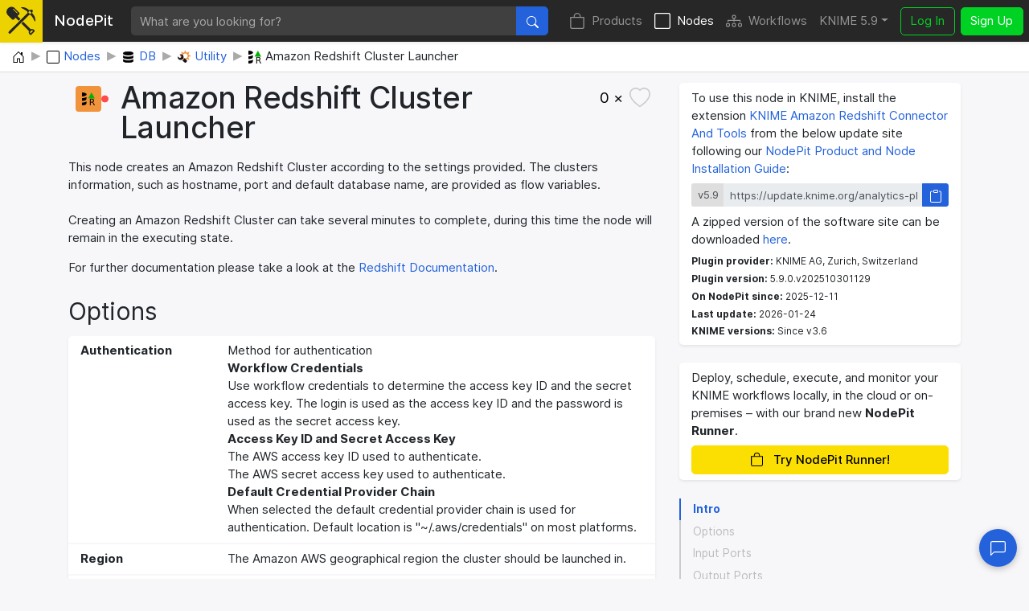

--- FILE ---
content_type: text/html; charset=utf-8
request_url: https://nodepit.com/node/org.knime.cloud.aws.redshift.clustermanipulation.creator.RedshiftClusterLauncherNodeFactory
body_size: 11018
content:
<!DOCTYPE html><html lang="en"><head><title>Amazon Redshift Cluster Launcher — NodePit</title><link rel="stylesheet" href="/main.e559aa5f8430b25df749.css"><meta name="viewport" content="width=device-width, initial-scale=1"><meta name="description" content="Creates an Amazon Redshift Cluster."><meta name="keywords" content="node,Amazon Redshift Cluster Launcher,DB,Utility,KNIME Amazon Redshift Connector And Cluster Tools,KNIME AG, Zurich, Switzerland"><meta property="og:title" content="Amazon Redshift Cluster Launcher — NodePit"><meta property="og:description" content="Creates an Amazon Redshift Cluster."><meta property="og:type" content="website"><meta property="og:url" content="https://nodepit.com/node/org.knime.cloud.aws.redshift.clustermanipulation.creator.RedshiftClusterLauncherNodeFactory"><meta property="og:image" content="https://nodepit.com/images/5.9/nodes/org.knime.cloud.aws.redshift.clustermanipulation.creator.RedshiftClusterLauncherNodeFactory/og-image.png"><meta property="og:site_name" content="NodePit"><meta name="twitter:card" content="summary"><meta name="twitter:site" content="@NodePit"><meta name="twitter:title" content="Amazon Redshift Cluster Launcher — NodePit"><meta name="twitter:description" content="Creates an Amazon Redshift Cluster."><meta name="twitter:image" content="https://nodepit.com/images/5.9/nodes/org.knime.cloud.aws.redshift.clustermanipulation.creator.RedshiftClusterLauncherNodeFactory/og-image.png"><link rel="shortcut icon" href="/favicon.ico"><link rel="apple-touch-icon" sizes="192x192" href="/nodepit-touch-192.dfd8cc9dc97f0f89142f.png"><meta name="apple-mobile-web-app-capable" content="yes"><meta name="apple-mobile-web-app-status-bar-style" content="black"><link rel="manifest" href="/manifest.webmanifest"><meta name="theme-color" content="#fcdf02"><link rel="search" type="application/opensearchdescription+xml" href="/opensearch.xml" title="NodePit search"><link rel="alternate" type="application/rss+xml" title="Changelog: All Products" href="/product/feed.xml"><meta property="og:image:width" content="256"><meta property="og:image:height" content="256"></head><body data-spy="scroll" data-target="#section-nav" data-offset="150"><div id="wrapper"><nav class="navbar navbar-expand-lg navbar-dark fixed-top shadow-sm with-search" id="navbar"><a class="navbar-brand" href="/"><div class="logo" id="loading"><svg width="100%" height="100%" viewBox="0 0 250 245" version="1.1" xmlns="http://www.w3.org/2000/svg" xmlns:xlink="http://www.w3.org/1999/xlink" xml:space="preserve" style="fill-rule:evenodd;clip-rule:evenodd;stroke-linejoin:round;stroke-miterlimit:2;"><g><g><path d="M20.914,214.158l-0.007,-0.007l109.26,-108.464l53.392,-53.697l-1.834,-1.838c-0.614,-0.611 -0.92,-1.222 -0.92,-2.141c0,-0.916 0.306,-1.53 0.92,-2.141l0.916,-0.919c-22.338,-21.419 -54.162,-34.271 -54.468,-34.271c-1.224,-0.613 -1.836,-1.836 -1.836,-3.06c0,-1.224 0.916,-2.449 2.142,-2.754c12.545,-3.06 40.699,-1.53 68.85,25.704l1.53,-1.53c1.224,-1.225 3.06,-1.225 4.285,0l1.529,1.53l2.448,-2.448c2.448,-2.449 5.508,-3.672 8.874,-3.672c3.366,0 6.426,1.223 8.873,3.672c2.45,2.448 3.673,5.507 3.673,8.873c0,3.367 -1.223,6.428 -3.673,8.875l-2.447,2.447l1.53,1.53c0.612,0.614 0.917,1.224 0.917,2.141c0,0.918 -0.305,1.531 -0.917,2.143l-1.225,1.226c27.541,28.152 29.378,56.916 26.011,69.461c-0.305,1.224 -1.53,2.144 -2.754,2.144l-0.307,0c-1.223,0 -2.142,-0.615 -2.753,-1.839c0,-0.305 -12.851,-32.741 -34.884,-55.079l-1.225,1.224c-0.611,0.611 -1.528,0.919 -2.141,0.919c-0.612,0 -1.529,-0.308 -2.142,-0.919l-3.672,-3.366l-53.084,53.084l-14.104,13.827l-95.157,94.948l-0.035,-0.035c-4.296,4.296 -11.271,4.296 -15.567,0c-4.296,-4.295 -4.296,-11.271 0,-15.566l0.002,-0.002Zm180.095,-178.633l16.523,16.525l-12.853,12.851l-16.524,-16.524l12.854,-12.852Z"/><path d="M79.181,95.226l-14.826,14.626c-4.043,4.047 -10.644,4.047 -14.687,0l-37.027,-37.026c-32.384,-31.182 5.024,-85.904 46.244,-69.08c5.085,2.075 9.849,5.219 13.733,9.102l37.025,37.64c3.978,3.977 3.978,10.71 0,14.689l-14.746,14.546l26.657,26.515l-15.666,15.551l-26.707,-26.563Zm-16.462,-76.404c-1.224,-1.223 -3.061,-1.223 -4.285,0c-1.222,1.225 -1.222,3.06 0,4.283l33.048,33.356c0.614,0.613 1.53,0.918 2.144,0.918c0.61,0 1.528,-0.305 2.141,-0.918c1.224,-1.225 1.224,-3.06 0,-4.283l-33.048,-33.356Z" style="fill-rule:nonzero;"/><path d="M210.422,194.629c3.048,-1.343 6.367,-2.108 9.809,-2.108l0.613,0.007l0.611,0.021c6.091,0.278 11.708,2.643 16.101,7.034l5.356,5.356c2.347,2.347 2.347,6.154 0,8.502l-29.685,29.684c-1.128,1.128 -2.657,1.761 -4.251,1.761c-1.595,0 -3.124,-0.634 -4.251,-1.761c0,0 -5.354,-5.355 -5.353,-5.354c-4.69,-4.688 -7.065,-10.764 -7.065,-17.324c0,-3.698 0.754,-7.241 2.25,-10.467l-65.195,-64.843l6.319,-6.305l9.389,-9.204l65.352,65.001Zm9.809,9.916c-3.396,0 -6.523,1.511 -8.965,3.68l-3.395,3.399c-2.383,2.38 -3.54,5.488 -3.54,8.823c0,3.333 1.159,6.439 3.541,8.821l1.105,1.104l21.182,-21.182l-1.103,-1.104c-2.233,-2.232 -5.105,-3.392 -8.203,-3.528l-0.622,-0.013Z"/></g></g></svg>
<div class="spinner spinner-border text-dark" role="status"><span class="sr-only">Loading …</span></div></div><span class="label d-none d-lg-inline mr-sm-4">NodePit</span></a><form class="search-form mr-3" method="get" action="/"><div class="input-group"><input class="form-control form-control no-glow query" id="query" type="text" placeholder="What are you looking for?" name="q" value="" autocomplete="off" accesskey="s" required="required"/><div class="input-group-append"><button class="btn btn-primary" id="search-button" type="submit"><svg xmlns="http://www.w3.org/2000/svg" width="16" height="16" fill="currentColor" class="bi bi-search" viewBox="0 0 16 16">
  <path d="M11.742 10.344a6.5 6.5 0 1 0-1.397 1.398h-.001c.03.04.062.078.098.115l3.85 3.85a1 1 0 0 0 1.415-1.414l-3.85-3.85a1.007 1.007 0 0 0-.115-.1zM12 6.5a5.5 5.5 0 1 1-11 0 5.5 5.5 0 0 1 11 0z"/>
</svg></button></div></div></form><button class="navbar-toggler" id="navbar-button" type="button" data-toggle="collapse" data-target="#navbar-toggler" aria-controls="navbar-toggler" aria-expanded="false" aria-label="Toggle navigation"><span class="navbar-toggler-icon"></span></button><div class="collapse navbar-collapse" id="navbar-toggler"><ul class="navbar-nav ml-auto sections"><li class="nav-item"><a class="nav-link" href="/product" accesskey="p"><span class="icon"><svg xmlns="http://www.w3.org/2000/svg" width="16" height="16" fill="currentColor" class="bi bi-bag" viewBox="0 0 16 16">
  <path d="M8 1a2.5 2.5 0 0 1 2.5 2.5V4h-5v-.5A2.5 2.5 0 0 1 8 1zm3.5 3v-.5a3.5 3.5 0 1 0-7 0V4H1v10a2 2 0 0 0 2 2h10a2 2 0 0 0 2-2V4h-3.5zM2 5h12v9a1 1 0 0 1-1 1H3a1 1 0 0 1-1-1V5z"/>
</svg></span>Products</a></li><li class="nav-item active"><a class="nav-link" href="/category/" accesskey="n"><span class="icon"><svg xmlns="http://www.w3.org/2000/svg" width="16" height="16" fill="currentColor" class="bi bi-square" viewBox="0 0 16 16">
  <path d="M14 1a1 1 0 0 1 1 1v12a1 1 0 0 1-1 1H2a1 1 0 0 1-1-1V2a1 1 0 0 1 1-1h12zM2 0a2 2 0 0 0-2 2v12a2 2 0 0 0 2 2h12a2 2 0 0 0 2-2V2a2 2 0 0 0-2-2H2z"/>
</svg></span>Nodes</a></li><li class="nav-item"><a class="nav-link" href="/server/" accesskey="w"><span class="icon"><svg xmlns="http://www.w3.org/2000/svg" width="16" height="16" fill="currentColor" class="bi bi-diagram-3" viewBox="0 0 16 16">
  <path fill-rule="evenodd" d="M6 3.5A1.5 1.5 0 0 1 7.5 2h1A1.5 1.5 0 0 1 10 3.5v1A1.5 1.5 0 0 1 8.5 6v1H14a.5.5 0 0 1 .5.5v1a.5.5 0 0 1-1 0V8h-5v.5a.5.5 0 0 1-1 0V8h-5v.5a.5.5 0 0 1-1 0v-1A.5.5 0 0 1 2 7h5.5V6A1.5 1.5 0 0 1 6 4.5v-1zM8.5 5a.5.5 0 0 0 .5-.5v-1a.5.5 0 0 0-.5-.5h-1a.5.5 0 0 0-.5.5v1a.5.5 0 0 0 .5.5h1zM0 11.5A1.5 1.5 0 0 1 1.5 10h1A1.5 1.5 0 0 1 4 11.5v1A1.5 1.5 0 0 1 2.5 14h-1A1.5 1.5 0 0 1 0 12.5v-1zm1.5-.5a.5.5 0 0 0-.5.5v1a.5.5 0 0 0 .5.5h1a.5.5 0 0 0 .5-.5v-1a.5.5 0 0 0-.5-.5h-1zm4.5.5A1.5 1.5 0 0 1 7.5 10h1a1.5 1.5 0 0 1 1.5 1.5v1A1.5 1.5 0 0 1 8.5 14h-1A1.5 1.5 0 0 1 6 12.5v-1zm1.5-.5a.5.5 0 0 0-.5.5v1a.5.5 0 0 0 .5.5h1a.5.5 0 0 0 .5-.5v-1a.5.5 0 0 0-.5-.5h-1zm4.5.5a1.5 1.5 0 0 1 1.5-1.5h1a1.5 1.5 0 0 1 1.5 1.5v1a1.5 1.5 0 0 1-1.5 1.5h-1a1.5 1.5 0 0 1-1.5-1.5v-1zm1.5-.5a.5.5 0 0 0-.5.5v1a.5.5 0 0 0 .5.5h1a.5.5 0 0 0 .5-.5v-1a.5.5 0 0 0-.5-.5h-1z"/>
</svg></span>Workflows</a></li></ul><ul class="navbar-nav mr-sm-2 versions"><li class="nav-item dropdown" id="versions"><a class="nav-link dropdown-toggle" href="#" data-toggle="dropdown" aria-haspopup="true" aria-expanded="false" title="Select your KNIME version">KNIME 5.9</a><div class="dropdown-menu dropdown-menu-right" aria-labelledby="versions"><a class="dropdown-item disabled text-muted small">KNIME 5</a><a class="dropdown-item version d-flex justify-content-between align-items-center active" href="#" data-version="5.9">5.9</a><a class="dropdown-item version d-flex justify-content-between align-items-center" href="#" data-version="5.8">5.8<span class="badge badge-pill badge-notification">LTS</span></a><a class="dropdown-item version d-flex justify-content-between align-items-center" href="#" data-version="5.7">5.7</a><a class="dropdown-item version d-flex justify-content-between align-items-center" href="#" data-version="5.6">5.6</a><a class="dropdown-item version d-flex justify-content-between align-items-center" href="#" data-version="5.5">5.5<span class="badge badge-pill badge-notification">LTS</span></a><a class="dropdown-item version d-flex justify-content-between align-items-center" href="#" data-version="5.4">5.4</a><a class="dropdown-item version d-flex justify-content-between align-items-center" href="#" data-version="5.3">5.3</a><a class="dropdown-item version d-flex justify-content-between align-items-center" href="#" data-version="5.2">5.2</a><a class="dropdown-item version d-flex justify-content-between align-items-center" href="#" data-version="5.1">5.1</a><a class="dropdown-item version d-flex justify-content-between align-items-center" href="#" data-version="5.0">5.0</a><div class="dropdown-divider"></div><a class="dropdown-item disabled text-muted small">KNIME 4</a><a class="dropdown-item version d-flex justify-content-between align-items-center" href="#" data-version="4.7">4.7</a><a class="dropdown-item version d-flex justify-content-between align-items-center" href="#" data-version="4.6">4.6</a><a class="dropdown-item version d-flex justify-content-between align-items-center" href="#" data-version="4.5">4.5</a><a class="dropdown-item version d-flex justify-content-between align-items-center" href="#" data-version="4.4">4.4</a><a class="dropdown-item version d-flex justify-content-between align-items-center" href="#" data-version="4.3">4.3</a><a class="dropdown-item version d-flex justify-content-between align-items-center" href="#" data-version="4.2">4.2</a><a class="dropdown-item version d-flex justify-content-between align-items-center" href="#" data-version="4.1">4.1</a><a class="dropdown-item version d-flex justify-content-between align-items-center" href="#" data-version="4.0">4.0</a><div class="dropdown-divider"></div><a class="dropdown-item disabled text-muted small">KNIME 3</a><a class="dropdown-item version d-flex justify-content-between align-items-center" href="#" data-version="3.7">3.7</a><a class="dropdown-item version d-flex justify-content-between align-items-center" href="#" data-version="3.6">3.6</a><div class="dropdown-divider"></div><a class="dropdown-item disabled text-muted small">In Development</a><a class="dropdown-item version d-flex justify-content-between align-items-center" href="#" data-version="5.10">5.10<span class="badge badge-pill badge-notification">Nightly</span></a></div></li></ul><ul class="navbar-nav"><li class="nav-item login-buttons"><a class="btn btn-outline-success mr-2" href="/login">Log In</a><a class="btn btn-success" href="/signup">Sign Up</a></li></ul></div></nav><div id="top"></div><div class="path-crumb bg-white"><nav aria-label="breadcrumb"><ol class="breadcrumb" itemscope="itemscope" itemtype="https://schema.org/BreadcrumbList"><li class="breadcrumb-item" itemprop="itemListElement" itemscope="itemscope" itemtype="https://schema.org/ListItem"><a href="/" itemscope="itemscope" itemtype="https://schema.org/WebPage" itemprop="item" itemid="/"><img class="icon" itemprop="image" src="data:image/svg+xml,%3csvg xmlns='http://www.w3.org/2000/svg' width='16' height='16' fill='currentColor' class='bi bi-house-door' viewBox='0 0 16 16'%3e %3cpath d='M8.354 1.146a.5.5 0 0 0-.708 0l-6 6A.5.5 0 0 0 1.5 7.5v7a.5.5 0 0 0 .5.5h4.5a.5.5 0 0 0 .5-.5v-4h2v4a.5.5 0 0 0 .5.5H14a.5.5 0 0 0 .5-.5v-7a.5.5 0 0 0-.146-.354L13 5.793V2.5a.5.5 0 0 0-.5-.5h-1a.5.5 0 0 0-.5.5v1.293L8.354 1.146zM2.5 14V7.707l5.5-5.5 5.5 5.5V14H10v-4a.5.5 0 0 0-.5-.5h-3a.5.5 0 0 0-.5.5v4H2.5z'/%3e %3c/svg%3e" alt="Home"/><span class="label sr-only" itemprop="name">Home</span></a><meta itemprop="position" content="1"/></li><li class="breadcrumb-item" itemprop="itemListElement" itemscope="itemscope" itemtype="https://schema.org/ListItem"><a href="/category/" itemscope="itemscope" itemtype="https://schema.org/WebPage" itemprop="item" itemid="/category/"><img class="icon" itemprop="image" src="data:image/svg+xml,%3csvg xmlns='http://www.w3.org/2000/svg' width='16' height='16' fill='currentColor' class='bi bi-square' viewBox='0 0 16 16'%3e %3cpath d='M14 1a1 1 0 0 1 1 1v12a1 1 0 0 1-1 1H2a1 1 0 0 1-1-1V2a1 1 0 0 1 1-1h12zM2 0a2 2 0 0 0-2 2v12a2 2 0 0 0 2 2h12a2 2 0 0 0 2-2V2a2 2 0 0 0-2-2H2z'/%3e %3c/svg%3e" alt="Nodes"/><span class="label" itemprop="name">Nodes</span></a><meta itemprop="position" content="2"/></li><li class="breadcrumb-item" itemprop="itemListElement" itemscope="itemscope" itemtype="https://schema.org/ListItem"><a href="/category/db" itemscope="itemscope" itemtype="https://schema.org/WebPage" itemprop="item" itemid="/category/db"><img class="icon" itemprop="image" src="[data-uri]" alt="DB"/><span class="label" itemprop="name">DB</span></a><meta itemprop="position" content="3"/></li><li class="breadcrumb-item" itemprop="itemListElement" itemscope="itemscope" itemtype="https://schema.org/ListItem"><a href="/category/db/utility" itemscope="itemscope" itemtype="https://schema.org/WebPage" itemprop="item" itemid="/category/db/utility"><img class="icon" itemprop="image" src="[data-uri]" alt="Utility"/><span class="label" itemprop="name">Utility</span></a><meta itemprop="position" content="4"/></li><li class="breadcrumb-item" itemprop="itemListElement" itemscope="itemscope" itemtype="https://schema.org/ListItem"><span href="/node/org.knime.cloud.aws.redshift.clustermanipulation.creator.RedshiftClusterLauncherNodeFactory"><img class="icon" itemprop="image" src="[data-uri]" alt="Amazon Redshift Cluster Launcher"/><span class="label" itemprop="name">Amazon Redshift Cluster Launcher</span></span><meta itemprop="position" content="5"/></li></ol></nav></div><div class="container-fluid content with-breadcrumb wide"><div class="row"><div class="col-md-8 col-sm-12"><div class="details"><div class="alert alert-danger collapse" role="alert"><div class="msg"></div></div><div class="alert alert-info collapse" role="alert"><div class="msg"></div></div><div class="alert alert-success collapse" role="alert"><div class="msg"></div></div><div class="top"><a class="prevent-click" href="https://nodepit.com/node/org.knime.cloud.aws.redshift.clustermanipulation.creator.RedshiftClusterLauncherNodeFactory" draggable="true"><div class="node-image" style="width:50px;height:32px"><svg xmlns="http://www.w3.org/2000/svg" xmlns:xlink="http://www.w3.org/1999/xlink" width="100%" height="100%" viewBox="0 0 100 64" style="font-family: Helvetica Neue,Helvetica,Arial,sans-serif; font-size: 20px;">
<circle cx="91" cy="32" r="8" fill="#ff4b4b" stroke="#ff4b4b" stroke-width="2" />
<path d="M26,0 h48 a8,8 0 0 1 8,8 v48 a8,8 0 0 1 -8,8 h-48 a8,8 0 0 1 -8,-8 v-48 a8,8 0 0 1 8,-8 z" fill="#F1933B" />
<image xlink:href="[data-uri]" x="34" y="16" width="32px" height="32px" />
</svg></div></a><h1><span>Amazon Redshift Cluster Launcher</span></h1><button class="bookmark" id="bookmark" data-id="org.knime.cloud.aws.redshift.clustermanipulation.creator.RedshiftClusterLauncherNodeFactory" data-type="node"><span class="wrap"><span class="count">0 ×</span><span class="fill"><svg xmlns="http://www.w3.org/2000/svg" width="16" height="16" fill="currentColor" class="bi bi-heart-fill" viewBox="0 0 16 16">
  <path fill-rule="evenodd" d="M8 1.314C12.438-3.248 23.534 4.735 8 15-7.534 4.736 3.562-3.248 8 1.314z"/>
</svg></span><span class="outline"><svg xmlns="http://www.w3.org/2000/svg" width="16" height="16" fill="currentColor" class="bi bi-heart" viewBox="0 0 16 16">
  <path d="m8 2.748-.717-.737C5.6.281 2.514.878 1.4 3.053c-.523 1.023-.641 2.5.314 4.385.92 1.815 2.834 3.989 6.286 6.357 3.452-2.368 5.365-4.542 6.286-6.357.955-1.886.838-3.362.314-4.385C13.486.878 10.4.28 8.717 2.01L8 2.748zM8 15C-7.333 4.868 3.279-3.04 7.824 1.143c.06.055.119.112.176.171a3.12 3.12 0 0 1 .176-.17C12.72-3.042 23.333 4.867 8 15z"/>
</svg></span></span></button></div><div class="intro"><p>
        		This node creates an Amazon Redshift Cluster according to the settings provided. 
        		The clusters information, such as hostname, port and default database name, are provided as flow variables.
        		<br/>
        		<br/>
        		Creating an Amazon Redshift Cluster can take several minutes to complete, 
        		during this time the node will remain in the executing state.
        	</p>
        	<p>
        		For further documentation please take a look at the <a href="https://aws.amazon.com/documentation/redshift/">Redshift Documentation</a>.
        	</p></div><h2 class="heading"><a class="anchor-target" id="options"></a><a class="anchor" href="#options"><svg xmlns="http://www.w3.org/2000/svg" width="16" height="16" fill="currentColor" class="bi bi-link-45deg" viewBox="0 0 16 16">
  <path d="M4.715 6.542 3.343 7.914a3 3 0 1 0 4.243 4.243l1.828-1.829A3 3 0 0 0 8.586 5.5L8 6.086a1.002 1.002 0 0 0-.154.199 2 2 0 0 1 .861 3.337L6.88 11.45a2 2 0 1 1-2.83-2.83l.793-.792a4.018 4.018 0 0 1-.128-1.287z"/>
  <path d="M6.586 4.672A3 3 0 0 0 7.414 9.5l.775-.776a2 2 0 0 1-.896-3.346L9.12 3.55a2 2 0 1 1 2.83 2.83l-.793.792c.112.42.155.855.128 1.287l1.372-1.372a3 3 0 1 0-4.243-4.243L6.586 4.672z"/>
</svg></a>Options</h2><dl class="row options"><dt class="col-sm-3">Authentication
</dt><dd class="col-sm-9">Method for authentication
        	<br/>
        	<b>Workflow Credentials</b>
        	<br/>
        	Use workflow credentials to determine the access key ID and the secret access key. 
        	The login is used as the access key ID and the password is used as the secret access key.
        	<br/>
        	<b>Access Key ID and Secret Access Key</b>
        	<br/>
        	The AWS access key ID used to authenticate.
        	<br/>
        	The AWS secret access key used to authenticate.
        	<br/>
        	<b>Default Credential Provider Chain</b>
        	<br/>
        	When selected the default credential provider chain is used for authentication. Default location is "~/.aws/credentials" on most platforms.</dd><dt class="col-sm-3">Region
</dt><dd class="col-sm-9">The Amazon AWS geographical region the cluster should be launched in.</dd><dt class="col-sm-3">Polling interval [s]
</dt><dd class="col-sm-9">The interval (in seconds) in which the cluster status should be checked during creation.</dd><dt class="col-sm-3">Cluster name
</dt><dd class="col-sm-9">The name for the cluster
        	<br/>
        	<b>Browse...</b>
        	<br/>
        	This allows to browse already existing clusters. Existing cluster names can then be selected from a list.</dd><dt class="col-sm-3">Port number
</dt><dd class="col-sm-9">The port number for the cluster</dd><dt class="col-sm-3">Redshift credentials
</dt><dd class="col-sm-9">Credentials to be used for the redshift cluster
        	<br/>
        	<b>Workflow Credentials</b>
        	<br/>
        	Use workflow credentials to determine the master user and the master password 
        	<br/>
        	<b>Username &amp; password</b>
        	<br/>
        	Determine the master user and the master password</dd><dt class="col-sm-3">Database name
</dt><dd class="col-sm-9">The name for the default database</dd><dt class="col-sm-3">The node type
</dt><dd class="col-sm-9">The node type used for the cluster</dd><dt class="col-sm-3">Number of nodes
</dt><dd class="col-sm-9">The number of nodes in the cluster. Choosing 1 node creates a single-node cluster. Choosing 2 or more nodes create a multi-node cluster.</dd><dt class="col-sm-3">Fail if cluster exists
</dt><dd class="col-sm-9">Whether the node should fail if a cluster with the given name already exists.</dd></dl><div class="row"><div class="col-6"><h2 class="heading"><a class="anchor-target" id="input-ports"></a><a class="anchor" href="#input-ports"><svg xmlns="http://www.w3.org/2000/svg" width="16" height="16" fill="currentColor" class="bi bi-link-45deg" viewBox="0 0 16 16">
  <path d="M4.715 6.542 3.343 7.914a3 3 0 1 0 4.243 4.243l1.828-1.829A3 3 0 0 0 8.586 5.5L8 6.086a1.002 1.002 0 0 0-.154.199 2 2 0 0 1 .861 3.337L6.88 11.45a2 2 0 1 1-2.83-2.83l.793-.792a4.018 4.018 0 0 1-.128-1.287z"/>
  <path d="M6.586 4.672A3 3 0 0 0 7.414 9.5l.775-.776a2 2 0 0 1-.896-3.346L9.12 3.55a2 2 0 1 1 2.83 2.83l-.793.792c.112.42.155.855.128 1.287l1.372-1.372a3 3 0 1 0-4.243-4.243L6.586 4.672z"/>
</svg></a>Input Ports</h2><dl class="row ports"><dd class="no-items">This node has no input ports</dd></dl></div><div class="col-6"><h2 class="heading"><a class="anchor-target" id="output-ports"></a><a class="anchor" href="#output-ports"><svg xmlns="http://www.w3.org/2000/svg" width="16" height="16" fill="currentColor" class="bi bi-link-45deg" viewBox="0 0 16 16">
  <path d="M4.715 6.542 3.343 7.914a3 3 0 1 0 4.243 4.243l1.828-1.829A3 3 0 0 0 8.586 5.5L8 6.086a1.002 1.002 0 0 0-.154.199 2 2 0 0 1 .861 3.337L6.88 11.45a2 2 0 1 1-2.83-2.83l.793-.792a4.018 4.018 0 0 1-.128-1.287z"/>
  <path d="M6.586 4.672A3 3 0 0 0 7.414 9.5l.775-.776a2 2 0 0 1-.896-3.346L9.12 3.55a2 2 0 1 1 2.83 2.83l-.793.792c.112.42.155.855.128 1.287l1.372-1.372a3 3 0 1 0-4.243-4.243L6.586 4.672z"/>
</svg></a>Output Ports</h2><dl class="row ports"><dt class="col-sm-2"><abbr title="Port 0: Redshift cluster flow variables"><a href="/port/org.knime.core.node.port.flowvariable.FlowVariablePortObject"><img src="data:image/svg+xml,%3csvg xmlns='http://www.w3.org/2000/svg' xmlns:xlink='http://www.w3.org/1999/xlink' width='12' height='12' viewBox='0 0 12 12'%3e%3ccircle cx='6' cy='6' r='5' fill='%23ff4b4b' stroke='%23ff4b4b' stroke-width='2' /%3e%3c/svg%3e" alt="Icon"/></a></abbr></dt><dd class="col-sm-10">Port serving all the necessary variables to access the redshift cluster</dd></dl></div></div><div class="row"><div class="col-6"><h2 class="heading"><a class="anchor-target" id="predecessors"></a><a class="anchor" href="#predecessors"><svg xmlns="http://www.w3.org/2000/svg" width="16" height="16" fill="currentColor" class="bi bi-link-45deg" viewBox="0 0 16 16">
  <path d="M4.715 6.542 3.343 7.914a3 3 0 1 0 4.243 4.243l1.828-1.829A3 3 0 0 0 8.586 5.5L8 6.086a1.002 1.002 0 0 0-.154.199 2 2 0 0 1 .861 3.337L6.88 11.45a2 2 0 1 1-2.83-2.83l.793-.792a4.018 4.018 0 0 1-.128-1.287z"/>
  <path d="M6.586 4.672A3 3 0 0 0 7.414 9.5l.775-.776a2 2 0 0 1-.896-3.346L9.12 3.55a2 2 0 1 1 2.83 2.83l-.793.792c.112.42.155.855.128 1.287l1.372-1.372a3 3 0 1 0-4.243-4.243L6.586 4.672z"/>
</svg></a>Popular Predecessors</h2><ul class="list-unstyled node-list nodes" id="list-predecessors"><li class="no-items">No recommendations found</li></ul></div><div class="col-6"><h2 class="heading"><a class="anchor-target" id="successors"></a><a class="anchor" href="#successors"><svg xmlns="http://www.w3.org/2000/svg" width="16" height="16" fill="currentColor" class="bi bi-link-45deg" viewBox="0 0 16 16">
  <path d="M4.715 6.542 3.343 7.914a3 3 0 1 0 4.243 4.243l1.828-1.829A3 3 0 0 0 8.586 5.5L8 6.086a1.002 1.002 0 0 0-.154.199 2 2 0 0 1 .861 3.337L6.88 11.45a2 2 0 1 1-2.83-2.83l.793-.792a4.018 4.018 0 0 1-.128-1.287z"/>
  <path d="M6.586 4.672A3 3 0 0 0 7.414 9.5l.775-.776a2 2 0 0 1-.896-3.346L9.12 3.55a2 2 0 1 1 2.83 2.83l-.793.792c.112.42.155.855.128 1.287l1.372-1.372a3 3 0 1 0-4.243-4.243L6.586 4.672z"/>
</svg></a>Popular Successors</h2><ul class="list-unstyled node-list recommendations" id="list-successors"><li><div class="bar" style="width: 100%"></div><a class="bar-content" href="/node/org.knime.cloud.aws.redshift.connector.RedshiftConnectorNodeFactory"><span class="icon node-icon" title="Source" style="background-color: #F1933B;"><span class="img" style="background-image: url([data-uri]);"></span></span><del class="label text-truncate">Amazon Redshift Connector</del><small title="Absolute count: 5 x">71 %</small></a></li><li><div class="bar" style="width: 20%"></div><a class="bar-content" href="/node/org.knime.cloud.aws.redshift.clustermanipulation.deleter.RedshiftClusterDeleterNodeFactory"><span class="icon node-icon" title="Source" style="background-color: #F1933B;"><span class="img" style="background-image: url([data-uri]);"></span></span><span class="label text-truncate">Amazon Redshift Cluster Deleter</span><small title="Absolute count: 1 x">14 %</small></a></li><li><div class="bar" style="width: 20%"></div><a class="bar-content" href="/node/org.knime.cloud.aws.redshift.connector2.RedshiftDBConnectorNodeFactory"><span class="icon node-icon" title="Source" style="background-color: #F1933B;"><span class="img" style="background-image: url([data-uri]);"></span></span><span class="label text-truncate">Amazon Redshift Connector</span><small title="Absolute count: 1 x">14 %</small></a></li></ul></div></div><h2 class="heading"><a class="anchor-target" id="views"></a><a class="anchor" href="#views"><svg xmlns="http://www.w3.org/2000/svg" width="16" height="16" fill="currentColor" class="bi bi-link-45deg" viewBox="0 0 16 16">
  <path d="M4.715 6.542 3.343 7.914a3 3 0 1 0 4.243 4.243l1.828-1.829A3 3 0 0 0 8.586 5.5L8 6.086a1.002 1.002 0 0 0-.154.199 2 2 0 0 1 .861 3.337L6.88 11.45a2 2 0 1 1-2.83-2.83l.793-.792a4.018 4.018 0 0 1-.128-1.287z"/>
  <path d="M6.586 4.672A3 3 0 0 0 7.414 9.5l.775-.776a2 2 0 0 1-.896-3.346L9.12 3.55a2 2 0 1 1 2.83 2.83l-.793.792c.112.42.155.855.128 1.287l1.372-1.372a3 3 0 1 0-4.243-4.243L6.586 4.672z"/>
</svg></a>Views</h2><dl class="row views"><dd class="no-items">This node has no views</dd></dl><h2 class="heading"><a class="anchor-target" id="workflows"></a><a class="anchor" href="#workflows"><svg xmlns="http://www.w3.org/2000/svg" width="16" height="16" fill="currentColor" class="bi bi-link-45deg" viewBox="0 0 16 16">
  <path d="M4.715 6.542 3.343 7.914a3 3 0 1 0 4.243 4.243l1.828-1.829A3 3 0 0 0 8.586 5.5L8 6.086a1.002 1.002 0 0 0-.154.199 2 2 0 0 1 .861 3.337L6.88 11.45a2 2 0 1 1-2.83-2.83l.793-.792a4.018 4.018 0 0 1-.128-1.287z"/>
  <path d="M6.586 4.672A3 3 0 0 0 7.414 9.5l.775-.776a2 2 0 0 1-.896-3.346L9.12 3.55a2 2 0 1 1 2.83 2.83l-.793.792c.112.42.155.855.128 1.287l1.372-1.372a3 3 0 1 0-4.243-4.243L6.586 4.672z"/>
</svg></a>Workflows</h2><ul class="workflows" id="used-workflows"><li class="no-items">No workflows found</li></ul><h2 class="heading"><a class="anchor-target" id="links"></a><a class="anchor" href="#links"><svg xmlns="http://www.w3.org/2000/svg" width="16" height="16" fill="currentColor" class="bi bi-link-45deg" viewBox="0 0 16 16">
  <path d="M4.715 6.542 3.343 7.914a3 3 0 1 0 4.243 4.243l1.828-1.829A3 3 0 0 0 8.586 5.5L8 6.086a1.002 1.002 0 0 0-.154.199 2 2 0 0 1 .861 3.337L6.88 11.45a2 2 0 1 1-2.83-2.83l.793-.792a4.018 4.018 0 0 1-.128-1.287z"/>
  <path d="M6.586 4.672A3 3 0 0 0 7.414 9.5l.775-.776a2 2 0 0 1-.896-3.346L9.12 3.55a2 2 0 1 1 2.83 2.83l-.793.792c.112.42.155.855.128 1.287l1.372-1.372a3 3 0 1 0-4.243-4.243L6.586 4.672z"/>
</svg></a>Links</h2><ul class="links" id="link-list"><li class="no-items">No links available</li></ul><h2 class="heading"><a class="anchor-target" id="developers"></a><a class="anchor" href="#developers"><svg xmlns="http://www.w3.org/2000/svg" width="16" height="16" fill="currentColor" class="bi bi-link-45deg" viewBox="0 0 16 16">
  <path d="M4.715 6.542 3.343 7.914a3 3 0 1 0 4.243 4.243l1.828-1.829A3 3 0 0 0 8.586 5.5L8 6.086a1.002 1.002 0 0 0-.154.199 2 2 0 0 1 .861 3.337L6.88 11.45a2 2 0 1 1-2.83-2.83l.793-.792a4.018 4.018 0 0 1-.128-1.287z"/>
  <path d="M6.586 4.672A3 3 0 0 0 7.414 9.5l.775-.776a2 2 0 0 1-.896-3.346L9.12 3.55a2 2 0 1 1 2.83 2.83l-.793.792c.112.42.155.855.128 1.287l1.372-1.372a3 3 0 1 0-4.243-4.243L6.586 4.672z"/>
</svg></a>Developers</h2><div class="developers" id="devInfo"><p>You want to see the source code for this node? Click the following button and we’ll use our super-powers to find it for you.</p><div class="button"><button class="btn btn-primary" id="showDevInfo" type="button" data-id="org.knime.cloud.aws.redshift.clustermanipulation.creator.RedshiftClusterLauncherNodeFactory"><svg xmlns="http://www.w3.org/2000/svg" width="16" height="16" fill="currentColor" class="bi bi-github" viewBox="0 0 16 16">
  <path d="M8 0C3.58 0 0 3.58 0 8c0 3.54 2.29 6.53 5.47 7.59.4.07.55-.17.55-.38 0-.19-.01-.82-.01-1.49-2.01.37-2.53-.49-2.69-.94-.09-.23-.48-.94-.82-1.13-.28-.15-.68-.52-.01-.53.63-.01 1.08.58 1.23.82.72 1.21 1.87.87 2.33.66.07-.52.28-.87.51-1.07-1.78-.2-3.64-.89-3.64-3.95 0-.87.31-1.59.82-2.15-.08-.2-.36-1.02.08-2.12 0 0 .67-.21 2.2.82.64-.18 1.32-.27 2-.27.68 0 1.36.09 2 .27 1.53-1.04 2.2-.82 2.2-.82.44 1.1.16 1.92.08 2.12.51.56.82 1.27.82 2.15 0 3.07-1.87 3.75-3.65 3.95.29.25.54.73.54 1.48 0 1.07-.01 1.93-.01 2.2 0 .21.15.46.55.38A8.012 8.012 0 0 0 16 8c0-4.42-3.58-8-8-8z"/>
</svg> Find Source</button></div></div></div></div><div class="sidebar col-md-4 col-sm-12"><div class="d-block d-md-none"><h2 class="heading"><a class="anchor-target" id="installation"></a><a class="anchor" href="#installation"><svg xmlns="http://www.w3.org/2000/svg" width="16" height="16" fill="currentColor" class="bi bi-link-45deg" viewBox="0 0 16 16">
  <path d="M4.715 6.542 3.343 7.914a3 3 0 1 0 4.243 4.243l1.828-1.829A3 3 0 0 0 8.586 5.5L8 6.086a1.002 1.002 0 0 0-.154.199 2 2 0 0 1 .861 3.337L6.88 11.45a2 2 0 1 1-2.83-2.83l.793-.792a4.018 4.018 0 0 1-.128-1.287z"/>
  <path d="M6.586 4.672A3 3 0 0 0 7.414 9.5l.775-.776a2 2 0 0 1-.896-3.346L9.12 3.55a2 2 0 1 1 2.83 2.83l-.793.792c.112.42.155.855.128 1.287l1.372-1.372a3 3 0 1 0-4.243-4.243L6.586 4.672z"/>
</svg></a>Installation</h2></div><div class="install"><div class="body"><p>To use this node in KNIME, install the
extension
<a href="/iu/org.knime.features.cloud.aws.redshift.feature.group">KNIME Amazon Redshift Connector And Tools</a>
from the below update site
following our
<a href="/node-installation-guide">NodePit Product and Node Installation Guide</a>:</p><div class="input-group input-group-sm update-site"><div class="input-group-prepend"><div class="input-group-text">v5.9</div></div><input class="form-control url" type="text" value="https://update.knime.org/analytics-platform/5.9" readonly="readonly"/><div class="input-group-append"><button class="btn btn-primary copy-url" type="button"><svg xmlns="http://www.w3.org/2000/svg" width="16" height="16" fill="currentColor" class="bi bi-clipboard" viewBox="0 0 16 16">
  <path d="M4 1.5H3a2 2 0 0 0-2 2V14a2 2 0 0 0 2 2h10a2 2 0 0 0 2-2V3.5a2 2 0 0 0-2-2h-1v1h1a1 1 0 0 1 1 1V14a1 1 0 0 1-1 1H3a1 1 0 0 1-1-1V3.5a1 1 0 0 1 1-1h1v-1z"/>
  <path d="M9.5 1a.5.5 0 0 1 .5.5v1a.5.5 0 0 1-.5.5h-3a.5.5 0 0 1-.5-.5v-1a.5.5 0 0 1 .5-.5h3zm-3-1A1.5 1.5 0 0 0 5 1.5v1A1.5 1.5 0 0 0 6.5 4h3A1.5 1.5 0 0 0 11 2.5v-1A1.5 1.5 0 0 0 9.5 0h-3z"/>
</svg></button></div></div><p>A zipped version of the software site can be downloaded
<a href="https://update.knime.org/analytics-platform/UpdateSite_latest59.zip" data-track-download="data-track-download">here</a>.</p><div class="facts"><div><strong>Plugin provider:</strong> KNIME AG, Zurich, Switzerland</div><div><strong>Plugin version:</strong> 5.9.0.v202510301129</div><div><strong>On NodePit since:</strong> 2025-12-11</div><div><strong>Last update:</strong> 2026-01-24</div><div><strong>KNIME versions: </strong> Since v3.6</div></div></div></div><div class="install d-none d-md-block"><div class="body"><p>Deploy, schedule, execute, and monitor your KNIME workflows locally, in the cloud
or on-premises – with our brand new <strong>NodePit Runner</strong>.</p><a class="btn btn-primary btn-block cta-button" href="/product/runner" data-track-click="nodepit-runner-cta"><svg xmlns="http://www.w3.org/2000/svg" width="16" height="16" fill="currentColor" class="bi bi-bag" viewBox="0 0 16 16">
  <path d="M8 1a2.5 2.5 0 0 1 2.5 2.5V4h-5v-.5A2.5 2.5 0 0 1 8 1zm3.5 3v-.5a3.5 3.5 0 1 0-7 0V4H1v10a2 2 0 0 0 2 2h10a2 2 0 0 0 2-2V4h-3.5zM2 5h12v9a1 1 0 0 1-1 1H3a1 1 0 0 1-1-1V5z"/>
</svg><span class="ml-1">Try NodePit Runner!</span></a></div></div><nav class="section-nav" id="section-nav"><a class="nav-link" href="#top">Intro</a><a class="nav-link" href="#options">Options</a><a class="nav-link" href="#input-ports">Input Ports</a><a class="nav-link" href="#output-ports">Output Ports</a><a class="nav-link" href="#predecessors">Popular Predecessors</a><a class="nav-link" href="#successors">Popular Successors</a><a class="nav-link" href="#views">Views</a><a class="nav-link" href="#workflows">Workflows</a><a class="nav-link" href="#links">Links</a><a class="nav-link" href="#developers">Developers</a></nav></div></div></div><a id="feedback-button" href="/feedback?url=https://nodepit.com/node/org.knime.cloud.aws.redshift.clustermanipulation.creator.RedshiftClusterLauncherNodeFactory" rel="nofollow"><svg xmlns="http://www.w3.org/2000/svg" width="16" height="16" fill="currentColor" class="bi bi-chat-left" viewBox="0 0 16 16">
  <path d="M14 1a1 1 0 0 1 1 1v8a1 1 0 0 1-1 1H4.414A2 2 0 0 0 3 11.586l-2 2V2a1 1 0 0 1 1-1h12zM2 0a2 2 0 0 0-2 2v12.793a.5.5 0 0 0 .854.353l2.853-2.853A1 1 0 0 1 4.414 12H14a2 2 0 0 0 2-2V2a2 2 0 0 0-2-2H2z"/>
</svg></a><footer><div class="container-fluid"><div class="row"><div class="col-md-6"><div class="text-muted small"><p><b>NodePit</b> is the world’s first and most comprehensive search engine that allows you
to easily search, find and install KNIME nodes and workflows. Explore the KNIME community’s
variety.</p><p><a href="/de/imprint">Impressum</a> / <a href="/en/imprint">Imprint</a><br />
<a href="/de/privacy">Datenschutzerklärung</a> / <a href="/en/privacy">Privacy Policy</a></p></div></div><div class="col-md-6"><div class="text-muted small clearfix"><p><b>Thank you</b> to the following supporters — without them, NodePit would not be possible!</p><div><div class="sponsor"><a href="https://www.cloudandheat.com" target="_blank" rel="noreferrer" title="Cloud&amp;Heat"><img src="/cloudandheat-new-rotated-opt.585d8f087d90225d4a82.svg" alt=""></a></div><div class="sponsor"><a href="https://seleniumnodes.com" target="_blank" rel="noreferrer" title="Selenium Nodes"><img src="/selenium-nodes-horizontal-black-300x100.9cc1659dd5af53ddf551.svg" alt=""></a></div></div></div><div class="text-muted small"><strong>Legal info:</strong> The KNIME® trademark is registered in the United States and Germany by the<a href="https://www.knime.com/trademark-information" target="_blank" rel="noreferrer nofollow"> KNIME GmbH</a>. NodePit is not affiliated with KNIME®.</div></div></div></div></footer></div><script id="ackee-config" type="application/json">{"server":"https://ackee.nodepit.com","domainId":"e95ea213-4382-4c2e-b4cf-f327f29d611b","events":{"click":"41bd319b-8ca5-4dd2-9da6-6d819d103033","select-suggestion":"43a45e5e-890d-49d2-8a9a-4e60479cd8d3","paginate":"87a8da78-50e3-412e-933c-a407752ae832","switch-version":"bd8e0068-daea-40e0-babe-9c58465bdcab"}}</script><script src="/main.e559aa5f8430b25df749.js"></script></body></html>

--- FILE ---
content_type: image/svg+xml
request_url: https://nodepit.com/cloudandheat-new-rotated-opt.585d8f087d90225d4a82.svg
body_size: 6044
content:
<?xml version="1.0" encoding="UTF-8" standalone="no"?><!DOCTYPE svg PUBLIC "-//W3C//DTD SVG 1.1//EN" "http://www.w3.org/Graphics/SVG/1.1/DTD/svg11.dtd"><svg width="100%" height="100%" viewBox="0 0 376 192" version="1.1" xmlns="http://www.w3.org/2000/svg" xmlns:xlink="http://www.w3.org/1999/xlink" xml:space="preserve" xmlns:serif="http://www.serif.com/" style="fill-rule:evenodd;clip-rule:evenodd;stroke-linejoin:round;stroke-miterlimit:1.41421;"><path d="M168,190l0,1l-3,0l0,-3l-2,1l1,1l-4,1l0,-1l0,-2l-4,0l0,1l2,2l-8,0l2,-1l-3,-1l0,2l-13,0l0,-1l0,-1l-2,0l1,2l-36,0l0,-1l-1,0l-1,1l-2,0l-2,-1l0,-1l0,-1l-2,1l0,2l-2,1l-1,0l-1,-2l-2,1l-1,1l-8,-1l0,1l-8,-1l-2,1l0,-1l-4,0l-1,1l-1,0l-4,-1l-2,0l-1,1l-6,0l-2,-2l0,1l-3,1l-3,0l-2,-1l-1,1l-2,0l0,-2l-1,0l-1,2l-3,-1l-1,0l-3,1l0,-1l-1,1l-2,-1l-1,1l-3,-1l-3,0l-1,1l-1,0l0,-1l0,-1l-1,0l-1,2l-2,-1l-1,0l0,1l-3,0l0,-1l-2,0l0,1l-2,0l-1,-3l0,-4l1,-2l-1,-1l0,-3l0,-16l1,-1l-1,-2l0,-1l1,-1l-1,-1l0,-2l0,-1l2,1l0,-2l-1,0l-1,1l0,-8l1,-3l1,0l0,-2l-1,1l-1,0l0,-1l0,-1l0,-6l1,-1c1,0 0,0 0,0l-1,0l0,-1l1,-1l-1,-3l0,-3l1,-2l-1,-1l0,-1l1,0l0,-1l-1,-1l0,-5l0,-1l0,-12l0,-1l0,-3l2,-2l-2,-1l0,-3l1,-1l-1,-1l0,-4c0,-1 2,-1 1,-2l-1,-1l0,-13l1,-1l-1,0l0,-3l0,-2l0,-3l1,-2l-1,-5l2,-1c2,1 2,0 3,-1l-4,0l-1,-1l0,-7l2,1l0,-2l2,-1l0,-1l-1,0l-3,1l0,-2l2,0l1,0l1,-1l-1,-1l-3,0l1,-4l-1,-2l0,-9l1,0l-1,-1l0,-3l0,-3l1,-1l-1,-1l0,-3l1,1l1,1l1,-2l2,0l0,-3l-2,0l0,2l-2,0l0,-1l1,-1l-2,-1l0,-6l5,0l0,1l2,-1l2,1l1,-1l3,0l-2,2l0,1l1,0l1,-1l2,1l1,0l4,2l0,-1l-1,0l-1,-2l-2,1l-1,-3l3,1l3,0l1,1l0,-2l7,0l2,0l1,1l4,0l0,-1l1,0l1,1l1,-1l3,0l-1,1l0,1l1,0l0,-1l1,-1l4,0l2,2l0,-2l7,0l1,1l1,0l5,-1l4,0l0,2l2,0l0,-2l3,0l1,3l1,0l0,-1l0,-2l3,1l0,-1l3,1l1,0l1,-1l4,0l1,1l1,0l4,0l1,-1l1,1l2,-1l0,1l1,0l5,-1l4,1l0,-1l2,0l0,1l-1,1l1,1l3,-3c1,1 3,-1 4,1l2,-1l0,1l2,0l0,-1l1,0l1,0l7,0l1,0l0,2l-1,1l0,2l1,2l2,-1l1,0l2,-2l-2,0l-1,-1l-1,-1l1,-2l3,1l1,-1l2,2l3,-1l1,-1l3,1l1,-1l2,1l3,0l1,2c2,0 2,-1 3,-2l2,-1l7,0l0,3l1,-1l1,-1l4,0l1,0l1,1l2,-1l0,2l1,0l1,-1l0,-2l2,0l-1,2l1,1l1,0l0,-1l1,-1l4,0l-1,1l0,1l2,0l0,-1l0,-1l1,0l2,0l6,0l1,0l1,0l1,0l2,1l0,-1l8,0l4,1l3,-1l4,0l1,0l1,0l5,0l1,0l-1,0c0,1 0,0 0,0l-1,1l0,1l1,1l1,-1l2,-2l2,2l2,-3l2,1l1,0l3,-1l0,4l1,1l0,-1l1,-3l1,0l1,2l1,0l0,-2l0,-1l5,0l1,1l-2,3l3,1l2,1l0,1l-2,1l-2,-1l-2,1l-16,0l1,-2l-1,-1l-1,2l-5,1l0,-1l0,-1l-1,-2l-2,-1l-1,1l2,1l0,2l-1,1l-2,0l-4,-1l-1,0l-1,1l-6,0l0,-1l-3,1l-2,-1l-2,0l0,1l-2,0l-1,-2l2,0l1,-1l-3,-2l-2,1l-1,-1l0,2l2,0l0,1l-2,0l-1,1l-12,0l-5,1l-2,0l0,-2l-3,0l-1,1l-2,0l-2,1l1,-1l-2,-2l0,2l-6,0l1,-1c0,-1 -1,-2 -2,-1l0,1l1,1l-36,0l-1,-1l-1,1l-7,0l-3,-1l0,-1l-2,1l2,1l-13,0l-2,-1l-3,0l-2,-2l-1,0l0,2l-2,1l-3,0l-2,-1l0,1l-3,0c-1,1 -3,0 -3,-1l0,-2l-1,-1l-2,1l0,3l-4,0l-1,-1l-1,-1l1,2l-8,0l-2,-2l-2,0l-2,-2l-3,0l0,3l2,-1l1,0l2,2l-6,0l-1,-1l-1,0l-1,1l-1,0l-3,-1l-1,1l-12,0l-1,-2l-1,0l-1,2l-6,0l-1,-1l-1,1l-5,0l-1,-1l-1,0l0,1l-4,0l-1,2l-2,1l1,1l1,1l0,1l1,1l0,16l-1,0l0,-2l-2,0l-1,-1l1,-2l-2,1l0,2l-1,0l2,2l0,4l1,0l2,-1l1,1l0,4l-1,2l1,1l-1,2l1,4l-1,1l0,1l1,2l-1,2l0,7l1,2l0,2l-1,0l1,1l0,6l-1,0l-1,1l2,1l-1,2l0,8l-1,2l-1,0l-1,1l1,0l3,0l0,12l-3,2l2,2l1,0l0,6l-1,0l1,1l0,4c-1,0 -1,-2 -2,-1l1,3l1,0l0,6l-1,1c-1,1 1,2 1,4l-2,0l0,2l1,0l0,-1l0,7l1,0l0,3c-1,1 -2,1 -2,3l2,0l0,5l-1,-1l-2,0l0,1l3,1l-1,4l1,6l0,1l-1,1l0,1l1,2l-1,3l1,3l0,9l-1,3l0,1l1,1l-1,2l0,1l1,0l1,-1l3,0l-1,2l2,0l0,-1l0,-1l1,0c1,0 2,1 1,2l1,1c2,-1 2,-2 2,-3l3,0l2,0l2,2l1,-1l0,-1l2,0l2,1l3,-1l1,1l0,1l1,-1l2,-1l10,0l1,0l1,0l4,0l1,1l0,-1l2,0l-1,1l0,1l1,0l3,-2l1,0l2,2l0,-1l-1,-1l1,0l4,0l1,0l1,0l2,0l9,0l1,1l0,1l1,0l-1,-1l0,-1l15,0l0,1l6,-1l6,0l1,1l0,1l3,1l2,0l1,0l-1,-1l-1,-1l-3,0l0,-1l6,0l1,1l1,0l0,-1l10,0l-1,1l1,1l1,-1l3,-1l1,0l21,0l-1,1l-1,0l0,1l1,1l1,-1l0,-1l1,-1l2,0l0,1l1,-1l2,0l1,3l1,0l1,-1l1,0l0,-2l4,1l2,-1l1,0l1,0l3,0l0,1l-1,0l0,1l1,0l3,1l0,-1l-2,-1l0,-1l12,0l0,1l2,0l2,4l-2,0l-1,3l-7,0l-1,-1l-1,1l-3,-1c-2,1 -2,1 -4,-1l0,-1l-1,0l-2,2l-1,0l0,-1l0,1Zm-166,-11l1,0l-1,0l0,-2l-1,0l0,1l1,1Zm36,8l2,1l1,-1l-2,-1l-1,1l-2,0l0,1l1,1l1,-1l0,-1Zm6,-184l-2,0l0,3l1,0l2,-1l2,0l0,-1l-3,0l0,-1Zm16,186l-1,-1l3,0l-1,-2l-2,0l-1,1l0,1l-1,1l3,0Zm52,-188l0,2l-2,1l0,1l3,0l-1,-2l2,0l0,-1l-1,-1l-1,0Zm-90,5l2,-1l1,1l3,-1l0,-2l-1,0l-1,1l-2,-1l0,2l-2,-1l-1,1l1,1Zm46,180c-2,0 -2,1 -2,2l2,2c1,1 1,0 1,-1l0,-2l-1,-1Zm137,-183l0,1l-2,0l-1,1c1,1 2,2 3,1l1,-1l-2,-1l2,1l1,-1l-2,-1Zm-40,2l2,-1l2,-2l-1,-1l-3,3l-1,0l1,1Zm-25,184l-1,-2l-3,1l2,2l1,0l1,-1Zm-5,-183l3,0l1,-1l-1,0l-2,-1l-1,1l0,1Zm-133,153l2,2c0,-1 0,0 0,0l1,-1c0,-1 0,-3 -2,-3l-1,2Zm5,-153l2,1l1,-1l0,-1l-3,0l0,1Zm-5,106l2,-2l0,-1l-3,1l0,1l1,1Zm156,-110l1,2l2,0l0,-2l-3,0Zm-51,186l0,-3l-1,0l-1,1l0,1l1,1l1,0Zm62,-185l0,2l1,0l2,-1l-1,-1l-2,0Zm-162,186l-1,-2l-1,-1l0,3l1,0l1,0Zm-3,-66l0,2l-1,1l2,0l0,-2c0,-1 0,-2 -1,-1Zm73,65l1,-1l0,-1l-2,0c-1,1 -1,1 1,2Zm-75,-21l-1,1l0,1l1,0l1,-1l1,0l0,-2l-1,0l-1,1Zm4,-146l-1,-1l-3,0l1,1l2,1l1,0l0,-1Zm210,-17l0,-1l-2,0l0,1l1,1l1,-1Zm-123,183l2,-1l0,-1l-1,-1l-2,2l1,1Zm7,-181l-1,-1l-1,0l0,2l1,0l1,-1Zm111,-3l-3,0l1,2l1,-1l1,1l1,-2l-1,0Zm-208,71l1,2l1,0l-1,-3l-1,1Zm100,-71l-1,-2l-2,2l1,1l1,0l1,-1Zm-60,183l-1,2l1,0l2,0l-1,-2l-1,0Zm189,-184l-2,2l1,1c2,-1 2,-2 1,-3Zm-110,2l-1,-1l-2,1l0,1l2,0l1,-1Zm-116,58l-1,0l-2,1l1,1l2,-2Zm48,126l2,1l0,-2l-3,0l1,1Zm-51,-4l-1,1l-1,0l0,1l2,0l0,-1l0,-1Zm1,-115l2,-2l-1,-1l-2,2l1,1Zm-2,67l1,2l1,-2l-2,0Zm142,52l-2,-1l-1,0l0,1l3,1l0,-1Zm-142,-99l1,1l1,-1l0,-1l-2,1Zm3,28l1,1l1,0l-1,-1l-1,0Zm-2,-13c-2,1 -2,1 -1,2l2,0l-1,-2Zm61,-99l1,-1l0,-1l-1,1l0,1Zm120,-1l2,2l1,-1l0,-1l-3,0Zm8,0l-1,-1l-1,1l1,1l1,-1Zm47,3l1,0l1,-1l-1,-1l-1,0l0,2Zm-91,179l0,-1l-2,0l0,1l2,0Zm-67,-182l1,0l1,-1l-2,0l0,1Zm-78,51l1,1l1,-1l-2,0Zm0,-8l1,1l0,-1l0,-1l-1,1Zm203,-40l2,0l1,-1l-2,0l0,1l-1,0Zm-185,182l0,1l1,0l-1,-1Zm-16,-47l2,1l-1,-2l-1,0l0,1Zm0,-82l0,-2l-1,0l0,1l1,1Zm140,-57l1,0l0,-1l0,-1l-1,1l0,1Zm-72,186l0,-1l-1,1l0,1l1,-1Zm-70,-77l0,2l1,0l0,-1l0,-1l-1,0Zm114,-106l-1,-2l-1,1l1,0l1,1Zm-112,18l-1,-1l-1,1l1,1l1,-1Zm26,165l0,-1l-1,1l0,1l1,-1Zm18,-1l-1,0l1,2l0,-2Zm71,1l-2,-1l0,2l2,-1Zm-13,-184l0,-2l-1,1l1,1Zm-105,65l0,1l1,1l0,-1l-1,-1Zm4,-25l0,-1l-1,0l1,1Zm31,141l1,-2l-1,0l0,2Zm-35,-39l-1,-1l0,1l1,0Zm2,-133l0,1l1,-1l-1,0Zm-1,104l0,1l1,0l-1,-1Zm36,-114l1,-1l-2,0l1,1Zm139,185l-1,1l2,0l-1,-1Zm-177,-72l0,1l1,0l-1,-1Zm101,70l-1,-1l-1,0l1,1l1,0Zm-97,-14l0,2l0,-2Zm44,-168l1,-1l-1,1Zm95,180l0,1l-1,0l1,1l0,-2Zm-137,-181l-1,-1l0,1l1,0Zm121,186l-1,0l1,1l0,-1Zm-44,-2c0,0 0,1 0,0Zm-43,-3l1,0l1,0l-1,-1l-1,1Zm107,-182l0,1l1,-1l-1,0Zm-29,183l-1,0l0,1l1,0l0,-1Zm-19,1l-1,0l0,1l1,0l0,-1Zm75,-181l0,1l1,-1l-1,0Zm-29,183l-1,0l0,1l1,0l0,-1Zm38,-4l-1,1l1,0l0,-1Zm-32,-180l1,0c0,0 1,0 0,0l-1,0Zm-19,181l0,1l1,0l-1,-1Zm-69,0l-1,1l1,0l0,-1Zm-31,-182l1,-1l-1,0l0,1Zm51,180l-1,1l1,0l0,-1Zm-65,4l1,0l-1,-1l0,1Zm65,-187l-1,-1l0,1l1,0Zm-81,83l0,1l1,-1l-1,0Zm123,103l-1,-1l0,1l1,0Zm-122,-39l1,1l-1,-1Zm185,40l-1,-1l1,1Zm-74,1l0,-1l0,1Zm33,0l0,-1l0,1Zm18,-3c-1,0 0,0 0,0Zm-64,1l1,0l-1,0Zm-98,-169l0,-1l-1,0l0,1l1,0Zm173,-12l1,0l-1,0Zm-27,0c0,-1 0,-1 0,0c-1,0 0,0 0,0Zm50,-1c0,0 0,-1 0,0c0,0 1,0 0,0Zm46,-2l-1,1l1,0l0,-1Zm-3,1l1,-1l-1,0l0,1Zm-187,-1l0,1l1,0l0,-1l-1,0Zm-19,1l0,-1l-1,0l1,1Zm-32,179l0,-1l0,1Zm-1,-89l0,-1l0,1Zm152,-91l1,-1l-1,0l0,1Zm24,184l-1,1l1,-1Zm-56,-185l0,-1l0,1Zm-119,154l0,-1l0,1Zm21,33l0,-1l0,1Z" style="fill-rule:nonzero;"/><path d="M269,185l0,-1l2,-1l4,0l0,3l1,0l0,-2l2,0l1,0l1,0l3,0l1,0l1,0l1,2l1,0l-1,2l1,0l0,2l1,-1l-1,-1l1,-1l1,0l0,1l1,0l1,-1l-2,-1l-1,0l-1,-1l-2,-1l1,0l4,0l2,1l0,-1l9,0l5,0l1,0l2,1l0,-1l11,0l0,1l1,0l1,-1l3,0l0,3l1,-1l-1,-2l1,0l5,0l1,0l4,0l1,0l1,0l1,1l-1,0l0,2l2,-2l1,-1l5,-1l1,2l0,1l2,2l0,-2l1,-2l3,0l1,0l7,0l-2,1l0,1l1,0l2,-1l0,2l1,0l0,-3l3,0l1,1c1,-1 0,-2 1,-1l0,-1l2,-1l-2,-2l0,-5l1,-1l0,-1l-1,-3l1,0l1,0l0,1l1,1l2,-1l1,-1l-1,-1l-3,1l-1,-1l0,-12l1,0l2,-1l0,-1l-2,1l-1,-2l0,-3l1,0l1,-1l-1,-1l-1,0l0,-1l1,0l0,-1l-1,-1l0,-1l1,0l1,0l0,-2l-2,-1l0,-6l1,-1l-1,-1l0,-2l1,1l1,0l0,-2l0,-1l-1,1l-1,-4l0,-10l0,-3l0,-2l1,-1l-1,-1l0,-3l1,-1c1,-1 -1,0 -1,-1l0,-4l0,-1l0,-3l1,0l2,-3l3,-1l1,1l-1,1l1,1l0,2l-1,1l1,1l0,20l-1,1l0,1l1,0l0,6l-1,3l0,1l1,2l0,6l-1,0l0,2l1,1l-1,3l0,1l1,0l0,10l-1,0l1,1l0,10l-2,2l2,1l0,2l-2,-1l0,3l2,0l0,1l-1,2l1,3l-1,1l1,1l0,3l-2,1l0,1l2,1l0,2l-17,0l1,-2l0,-1l-2,0l-1,1l1,2l-5,0l-1,-1l1,-2l-3,0l1,2l0,1l-1,1l-2,-2l-1,0l0,1l-2,0l-1,-1l-4,2l-1,-1l0,-1l-2,-1l1,3l-3,0l-1,-1l1,-3l-1,0l-1,1l-2,1l0,1l-1,1l-3,-2l0,2l-13,0l-1,-2l-1,0l0,2l-5,-1l-4,1l-4,0l-1,-2l-1,-1l-1,1l1,2l-2,-1l-1,1l-4,0l-2,-1l-2,1l-1,-2l-1,0l-3,2l-8,0l-1,-1l1,-1l-1,0l-2,2l-7,0l-1,-1l-3,1l-15,0l-1,-1l-1,1l-6,0l-2,-2l-3,2l-5,0c0,-1 0,-2 -2,-2l-1,1l-1,-1l-2,0l1,1l-2,1l-1,-1l-4,0l-3,1l-3,0l-2,-1l-2,1c-1,0 0,-2 -2,-2l-1,2l-2,-2l-1,0l-1,2l-2,0l-1,-1l0,-1l3,0l0,-1l-1,-1l-1,-1l-1,-1l0,1l-2,0l0,-1l-1,-1l-1,-1l3,0l1,0l1,0l3,0l1,0l3,0l2,0c0,0 -1,0 0,0l3,0l0,1l1,0l1,-2l2,1l4,-1l1,1l1,-1l2,0l1,1l1,0l0,-1l4,0l0,1l1,-1l5,0l1,1l2,-1c1,1 1,2 2,1l1,-1l4,0l0,2l1,0l1,0l0,-2l2,2l1,-1l1,1l1,-1l1,-1l6,0l5,1l1,-1l1,0l3,0l2,0l2,2l-1,2l2,1l1,-3l-2,0Zm-18,-1l0,3l-1,0l0,2l2,0l1,0l1,-2l-3,-3Zm-34,2l1,1l1,1l2,1l1,-1l0,-1l-3,0l0,-2l-2,0l0,1Zm99,4l0,-2l-2,-1l-2,0l3,3l1,0Zm55,-7l-1,2l1,0l1,-1l1,-1l-2,0Zm-46,5l-1,-1l-1,0l0,1l2,2l1,0l0,-3l-1,1Zm-21,1l1,0l0,-2l-1,-1l0,3Zm60,0l-1,-2l-1,2l1,1l1,-1Zm-133,0l2,-2l-1,-1l-1,0l-1,2l0,1l1,0Zm141,-85l1,4l1,0l-1,-3l1,-1l-2,0Zm-31,84l-1,2l1,0l1,-2l-1,0Zm-100,1l2,-1l-1,-2l-1,0l-1,1l1,1l0,1Zm-6,-2l1,0l0,-2l-1,0l0,2Zm138,-13l-2,-1l0,1l1,1l1,-1Zm-2,-13l1,1l1,-1l-2,-1l0,1Zm-103,29l2,-1l-4,0l1,1l1,0Zm-6,-2l-2,-1l0,1l2,1l0,-1Zm111,-71l-1,0l-1,1l0,1l1,-1l1,-1Zm-2,59l0,-1l-1,0l0,1l1,0Zm-168,11l-1,-1l-1,0l0,1l2,1l0,-1Zm80,-2l-1,1l0,1l1,-1l0,-1Zm-18,3l1,-2l0,-1l-1,1l0,2Zm-51,-2l0,-1l-2,0l0,2l2,-1Zm43,1l-1,-1l0,1l1,0Zm115,-74l-1,-1l-1,1l2,1l0,-1Zm0,77l0,-1l-1,-1l0,1l1,1Zm0,-90l-1,0l0,1l1,0l0,-1Zm0,24l1,0l0,-1l-1,0l0,1Zm-92,66l0,-1l-1,0l0,1l1,0Zm-31,-1l-1,1l2,-1l-1,0Zm47,-1l-1,-2l-1,1l1,1l1,0Zm77,-44l1,-1l-1,-1l0,2Zm-44,41l-1,1l1,1l1,-1l-1,-1Zm-28,5l1,0l-1,-1l-1,0l1,1Zm44,-3l0,-2l-1,1l1,1Zm-100,3l0,-2l-1,1l1,1Zm16,-6l1,2l0,-1l0,-1l-1,0Zm32,5l0,1l1,0l-1,-1Zm-86,-1l-1,0l1,1l0,-1Zm0,-2l-1,-1l0,1c0,0 -1,0 0,0l1,0Zm165,-9l1,0c1,0 1,0 0,0l-1,0Zm-62,11c0,0 -1,0 0,0Zm62,-35l0,1c0,0 0,1 0,0l0,-1Zm0,-43l-1,1l1,0l1,0l-1,-1Zm-54,76l1,-1l-1,0l0,1Zm53,-7l2,0l-1,-1l-1,1Zm-112,6l-1,1l1,0l0,-1Zm39,0l-1,0l0,1l1,-1Zm74,-20l1,-1l-1,0l0,1Zm-135,24l0,1l1,-1l-1,0Zm129,0l1,1l0,-1l-1,0Zm-38,-1l1,1l0,-1l-1,0Zm28,-1c0,0 -1,0 0,0c0,1 0,1 0,0Zm18,-89l-1,-1l0,1l1,0Zm-9,-92c-1,0 -3,0 -3,2l-3,-1l-2,1l-6,0l-2,-1l-1,0l-2,1l-1,-2l-2,0l-1,1l-2,1l-10,0l-1,-1l-1,1l-5,0l0,-1l0,-1l-1,0l1,2l-7,-1l-1,1l-1,-1l-1,1l-3,0l-2,-1l-2,1l-3,-1l0,1l-19,0l-2,-1l-1,1l-3,0l-2,-1l-2,1l-8,0l-1,-1l-2,0l-1,1l-10,0l0,-1l2,-1l1,-1l-1,-1c-1,-1 -1,1 -2,1l-1,0l0,-2l-1,-2l1,0l1,1l2,-1l4,-1l4,0l4,0l0,1l-1,1l0,1l4,0l0,-1l-2,-1l0,-1l9,0l0,2l-2,0l1,2l1,0l1,-1l1,0l1,-1l-1,-2l2,0l1,1l1,-1l6,0l0,1l3,0l0,2l1,-1l2,-2l4,0l4,0l2,0l1,3l0,-2l1,-1l1,0l2,1l3,-1l1,0l0,1l-1,0l2,2l1,-2l1,-1l1,0l1,0l6,0l1,1l-2,0l-1,2l2,0l1,-1l1,-1l1,-1l4,0l2,1l2,-1l1,2l2,-1l1,0l2,1l0,1l1,0l-1,-1l2,-2l2,0l2,1l3,-1l1,1l0,-1l10,0l1,3l1,0l0,-3l4,0l-1,0l0,3l2,-1l0,1l-1,1l1,1l1,-1l1,-1l1,0l-2,-2l0,-1l4,0l0,2l1,0l1,0l1,1l0,1l-1,0l1,1l-1,1l1,1l0,4l-2,2l2,1l0,1l-2,1l-1,0l-1,1l1,0l3,0l0,5l-2,0l-2,2l0,2l1,0l2,-2l1,0l0,7l-2,1l0,2l1,-1l1,0l0,2l-2,0l0,1l2,1l0,18l-1,3l1,0l0,3l-2,1l2,2l-1,1l1,0l0,10l-1,2l1,1l0,14l-1,0l-1,-2l1,-2l-2,-1l-2,0l-3,1l0,-4l2,-2l-2,-1l0,-1l3,-2l-3,-1l2,-1l0,-1l-2,0l0,-3l0,-4l1,-1l1,1l2,-1l0,-1l-1,-1l-2,2l-1,-1l1,-3l0,-3l-1,-1l0,-1l1,0l1,-1l-1,-1l0,-1l-1,-3l0,-5l1,-3l-1,0l0,-7l1,-1l1,-1l1,0l1,-1l0,-1l-2,-1l0,2l-1,1l-1,-8l1,0l0,-1l-1,-2l0,-3l1,-1l0,-5l2,1l1,-1l0,-2l-2,0l-1,1l-1,-6l-3,0l0,-4l0,2Zm-4,-1l-4,0l1,2l3,0l1,-1l-1,-1Zm-39,-1l0,-2l-2,-1l-1,2l1,1l2,0Zm51,66l-1,1l-2,0l0,1l2,0l1,-1l0,-1Zm-72,-63l1,0l0,-1l-1,-1l-1,1l1,1Zm70,49l2,-2l-2,0l0,2Zm-107,-54l-2,-1l0,1l1,1l1,-1Zm84,2l0,-1l-2,1l1,0l1,0Zm22,19l2,0l0,-1l-1,-1l-1,1l0,1Zm-40,-21l-1,0l-1,1l1,1l1,-1l0,-1Zm-12,3l-2,0l0,1l1,0l1,-1Zm54,33l1,0l0,-2l-1,1l0,1Zm-32,-33l-1,0l0,1l1,0l0,-1Zm33,22l-1,0l0,1l1,0l0,-1Zm-20,-21l1,0l-1,0Zm-18,-1l-2,0l2,1l0,-1Zm-64,-2l0,1l1,1l0,-2l-1,0Zm101,4l2,0l-2,0Zm-2,35l1,1l0,-1l-1,0Zm-1,43l1,1l1,-1l-2,0Zm-77,-79l-1,0l0,1l1,-1Zm9,-4l0,-1l-1,0l1,1Zm72,43l0,-1l-1,1l1,0Zm-92,-41l1,0l-1,-1l0,1Zm14,1l0,-1l0,1Zm77,35l0,-1l-1,1l1,0Zm-95,-34l0,1l1,-1l-1,0Zm-15,0l1,-1l-1,0l0,1Zm27,-2l1,0l-1,0Zm-4,-1c-1,0 -1,0 0,0Zm66,0l1,0l-1,0Zm20,66l1,0l-1,0Zm2,-28l0,-1l0,1Zm-18,-36l0,-1l0,1Zm-30,1l0,-1l0,1Zm-264,112l-1,0l-1,1l2,2l-2,5l-4,2l0,1l-1,1l-1,-1l-1,0l0,2l-2,1l1,1l-1,1l3,2l3,2c-1,2 1,3 1,4l2,0l1,1l2,-2l1,-1l1,-1l0,-2l2,-5l2,1l2,1l0,2l-1,3l-2,0l0,3l-2,0l2,1l-3,3l2,2l0,4c1,1 2,-1 2,-1l2,2l2,1l0,2l-3,2l-1,0l-2,-2l1,-1l0,-1l-1,-1l-2,2l-3,-4l-2,0l-1,-1l-1,0l0,1l2,2l-2,1l-4,3l-1,-1l-1,1l0,1l-8,0l-1,-1l-4,0l0,-2l-1,-1l-3,1l-1,-1l0,-2l-2,-2l-1,-3l0,-1l3,0c-1,-1 0,-1 1,-2l-2,0l-2,-2l0,-2l2,-1l0,2l2,0l0,-1l-2,-3l1,-1l1,-1l1,-1l2,-1l2,-2l3,-1l0,-1l-1,0l0,1l-4,-5l0,-2l0,-4l2,-1l1,0l1,-1l-3,-1l-1,1l1,-3l4,-2l0,-1l4,-3l0,1l1,-1l3,0l1,1l1,-1l2,1l1,0l1,1l2,1l1,2l1,1l1,1l0,3Zm-13,20l0,-2l-1,1l-3,-3l-1,1l-2,0l0,1l-2,1l-2,2l-1,3l0,7l1,1l1,1l2,1l1,2l1,-1l1,0l2,1l1,0l1,-1l2,0l6,-4l2,1c1,-1 2,-2 1,-3l-2,0l-1,-2l-1,-2l-2,-1l-4,-4Zm-8,-14l2,2l2,0l2,3l5,-2l4,-3l0,-6l2,-2l-2,-1l0,1l-4,-3l-1,-1l-2,-1l-1,2l-3,0l-1,1l1,1c-2,1 -2,3 -3,5l1,2l1,2l-3,0Zm21,25l1,-2l-1,-1l-1,1l0,2l1,0Zm-18,-17l1,1l1,-1l-1,-1l-1,0l0,1Zm15,-9l1,-1l-2,0l1,1Zm-17,11l-1,0l0,1l1,-1Zm23,17l-1,-1l-1,1l1,0l1,0Zm-15,-21l0,1l2,0l-2,-1Zm-1,4l0,-1l-1,0l0,1l1,0Zm-3,22l1,0l-1,-1l0,1Zm10,-5l0,1l1,0l-1,-1Zm-6,3l-1,0l0,1l1,0l0,-1Zm-12,-1l1,-1l-1,0l0,1Zm18,-26l0,-1l-1,0l1,1Zm-21,24l0,-1l0,1Zm4,-30l1,-1l-1,0l0,1Zm68,27l-1,0l0,1l2,2l-1,2l1,2l-2,1l1,3l-5,0l0,-14l0,-9l1,-1l0,-1l-1,-1l0,-2l2,-1l-2,-2l0,-15l1,-2l-1,-2l0,-1l1,-1l1,2l1,-1l0,-1l1,0l2,1l0,1l-1,3l1,4l-1,1l1,0l0,7l-1,1l-1,0l-2,-2l0,2l1,2l1,-1l2,0l0,2l-1,0l0,1l2,0l1,2l2,1l2,-2l4,0l1,1l1,0l1,2l2,0l0,-2l-3,0l0,-1l8,0l0,1l1,0l0,-1l3,0l1,-1l2,0l1,1l-1,1l2,-1l0,-2l3,0l1,-1l-1,-1l-3,-1l0,-4l1,-2l0,-3l-1,-2l0,-7l3,0l2,1l1,-1l1,0l0,9l-1,0l-2,2l1,1l1,-1l0,22l-1,1l1,3l0,8l-1,-1l0,4l-3,1l2,0l2,0l0,3l-6,0l0,-4l0,-1l2,-1l0,-2l-2,1l0,-8l0,-1l0,-8l-3,0l0,-1l-1,0l-2,1l-20,0l-1,-1l-1,0l-1,1l-1,7l0,6Zm-4,-2l0,5l1,-2l-1,-2l1,0l0,-1l-1,0Zm0,-25l2,0l0,-1l-1,-1l-1,2Zm12,13l3,0l0,-1l-3,0l0,1Zm25,3l1,1l1,0l0,-1l-1,-1l-1,1Zm-34,6l-2,0l0,1l1,0l1,-1Zm35,3l-1,-1l-1,1l1,1l1,-1Zm0,-14l0,-2l0,1l-1,-1l0,1l1,1Zm0,-19l0,-1l-1,0l0,1l1,0Zm-36,26l0,-1l-1,0l1,1Zm37,-14l0,-1l0,-1l-1,1l0,1l1,0Zm-35,11l-1,-2l0,2l1,0Zm23,-3l0,2l1,-2l-1,0Zm10,11l1,0l0,-1l-1,0l0,1Zm0,-2l-1,-1l-1,1l2,0Zm-1,-8l1,-1l-1,0l0,1Zm3,-18l-1,-1l0,1l1,0Zm-3,4l1,-1l-1,0l0,1Zm-36,34l1,-1l-1,0l0,1Zm22,-22l1,0l0,-1l-1,0l0,1Zm50,-5l-4,0l0,-3l0,-1l0,-1l0,-4l0,-1l0,-4l2,0l1,0l0,-1l-3,0l0,-3l1,-2l1,0l5,0l-1,0l1,1l1,0l0,-1l5,0l5,0c0,0 1,0 0,0l2,1l1,-1l2,0l1,1l2,-1l10,0l-2,1l1,1l1,0l0,-1l1,0l0,4l-2,0c0,1 -1,-1 -2,1l-1,-2l-1,0l0,1l-10,0l0,-2l-1,-1l-1,0l-1,1l0,1l1,0l0,1l-3,0l0,-1l-1,-1l-1,2l-8,0l-1,1l0,14l-1,2l1,1l6,0l8,0l2,0l6,0l1,0l6,0l0,5l-1,0l-2,-1l-2,1l-1,-1l-2,1l-1,0l1,-1l1,-2l-1,1l-2,0l0,2l-1,-1l-1,0l0,1l-4,0l0,-1l-2,0l-2,1l-7,0l-1,-1l-2,1l0,1l2,1l0,5l-1,2l1,1l0,8l3,0l1,1l-1,0l0,2l2,0l1,-3l3,0l3,1l2,0l1,0l0,3l-2,1l0,1l-3,-1l0,-2l-2,0l-1,2l-1,0l-3,1l-4,0l0,-1l1,0l1,-1l-1,-1l-1,0l-1,1l-2,-1l-2,-1l0,-12l1,-1l0,-2l-1,0l0,-5l1,0l1,-1l-2,-2l0,-2c0,0 0,1 0,0l0,-2l1,-1l1,1l1,0l1,-1l1,0l0,-1l-1,1Zm24,-16l1,-1l0,-1l-1,0l-1,1l1,1Zm-27,42l2,1l1,-1l-1,-2l-2,2Zm4,-15l-1,-1l-1,1l0,1l2,0l0,-1Zm-1,-19c-2,1 -2,2 -2,3l1,0l1,-1l0,-2Zm13,14l1,0c0,1 0,0 0,0l0,-1l-1,1Zm-15,14l-1,0l0,1l1,0l0,-1Zm3,3l-1,-1l0,1l1,0Zm1,-18l-1,0l1,1l0,-1Zm-2,14c-1,0 -1,0 0,0Z" style="fill-rule:nonzero;"/><path d="M242,145l-1,-2l-1,-2l-2,-1l0,-2l2,0l2,-1l1,-3l0,-1c-2,0 -2,1 -3,2l0,-3l2,-6l2,-4l1,-1l1,-1l1,-2l1,-1l0,-1l1,-3l0,1l1,0l0,-3l1,-3l1,-2l0,1l4,-1l1,1l2,2l0,3l2,4l2,2l0,1l-2,1l-1,0l0,1l1,0l3,0l0,2l-1,1l1,1l1,0l1,1l0,1l-1,1l1,1l0,2l1,0l0,-1l1,1l-2,2l1,1l1,-2l1,2l-1,2l2,0l3,5l-1,1l1,1l2,2l0,1l2,3l-1,1l1,1l0,2c2,1 2,2 2,3l0,2l-2,0l-1,1l-2,0l0,-2l-1,-1l-1,-1l0,-2l-1,0l0,-2l0,-1l-1,0l0,-1l-1,-2l-1,-2l-26,0Zm24,-5l-2,-4l2,0l0,-2l-3,0l-1,-3l1,-1l0,-1l-3,-2l0,-1l-1,-1l-1,-1l2,-1l-2,-1l0,-1l-2,-4l-1,-1l1,-1l-2,0l0,-1l-1,1l-1,0l0,1l-2,1l0,1l-2,2l0,1l2,2l-1,1l0,1l-1,1l0,1l-1,1l-1,3l-1,-1l0,4l-1,3l-3,3l1,1l1,-1l2,0l0,1l2,-1l2,0l3,0l0,1l2,1l1,0l-1,-2l2,0l1,0l1,0l2,0l1,1l1,-1l4,0Zm1,3l2,1l0,-3l-1,0l-1,2Zm7,6c0,1 -2,0 -1,2l2,-1l-1,-1Zm-9,-7l0,-2l-1,1l1,1Zm4,-3l1,1l0,-1l-1,0Zm-13,-27l1,-1l-1,-1l0,2Zm19,43l1,0l0,-1l-1,0l0,1Zm-24,-11l1,0l0,-1l-1,1Zm8,-28l1,0l0,-1l-1,0l0,1Zm-15,14l-1,-1l0,1l1,0Zm3,12l-1,0l0,1l1,-1Zm13,2l1,0l0,-1l-1,1Zm-4,-2l-1,1l1,0l0,-1Zm4,-22l-1,-1l0,1l1,0Zm-6,24l-1,0l0,1l1,-1Zm2,-36l0,1l1,0l0,-1l-1,0Zm61,23l-1,4l1,3l0,6l-1,1l1,1l0,13l-3,0l-3,-1l0,-3l0,-1l3,1l1,-1l-1,-1l-1,0l-1,-1l-1,1l0,1l-1,-3l1,0l0,-2l-1,-6l2,-1l2,0l1,-3l-2,0l0,1l-2,0l-1,-1l1,-2l0,-4l2,-1l0,-1l-2,0l-1,-3l1,-3l0,-4l-1,-4l0,-4l-4,0l-1,-1l-1,1l-4,-1l-1,1l-1,0l0,-1l-3,0l-1,-2l-1,-1l0,-2l1,0l11,0l1,1l3,-1l2,0l2,3l2,1l0,-1l-1,-3l1,0l1,0l2,0l1,0l2,0l8,0l0,1l2,-1l1,0l2,2l0,4l-4,-1l-1,-1l-1,0c-2,-1 -2,1 -3,1l-2,-1l-2,2l-5,0l1,2l0,6l-2,0l-1,3l1,0l0,1l-1,0l0,1l2,0l0,3l1,2Zm12,-22l-2,0l1,1l1,0l0,-1Zm-17,3l-1,1l1,1l0,-1l0,-1Zm0,33l2,1l-1,-2l-1,1Zm1,-12l-1,1l1,0l1,0l-1,-1Zm7,-24l1,-1l-1,0l0,1Zm-7,41l0,1l1,0l-1,-1Zm2,-36l1,1l-1,-1Zm-40,-58l1,1l-1,1l1,1l0,1l-2,2c0,0 1,0 0,0l2,1l-1,5l-1,6l-2,2l0,2l-5,5l-4,2l-3,1l-2,0l-1,1l-2,0l-1,-1l-1,0l0,1l-3,0l-2,-1l0,-1l-2,1l-4,-2l-4,-3l0,-1l-2,-1l-1,-2l-1,-2l-1,-2l0,-2l-1,-2l3,-1l-3,0l0,-4l1,-2l-1,0l0,-7l0,-1l0,-5l1,0l2,1l1,0l0,6c0,0 -2,0 -1,1l1,1l0,2l-1,0l-1,-2l-1,0l0,1l1,2l2,1l0,5l3,8c1,2 2,4 4,4c0,2 2,2 3,3l1,0l0,1l2,0l5,0l2,0l3,0l2,-1l1,-1l1,0l1,-1l2,-1l3,-4l1,-3l1,1l2,-1l0,-1l-1,0l-1,-1l0,-8l1,-1l-1,-1l1,0l0,-2l-1,-1l0,-2l1,-2l-1,-1l0,-2l1,-3l-1,-1l0,-1l1,-2l-1,0l0,-2l1,-1l1,-1l1,0l0,-1l-3,0l0,-3l0,-2l4,0l0,13l-1,2l1,4l0,4Zm-40,11l-1,-3l-1,1l0,2l2,0Zm38,-10l1,-2l-1,0l0,2Zm-34,23l0,1l2,0l-1,-1l-1,0Zm10,5l0,1l0,-1Zm5,0l0,-1l-1,0l1,1Zm19,-24l1,0l-1,-1l0,1Zm-104,20l3,1l2,1l0,2l1,0l1,-2l1,1l1,0l1,-1l1,0l7,-1l4,-1l1,0l1,-2l4,-4l3,-5l1,-5l0,-3l2,-1l-1,-2l-1,-1l0,-5l-1,-2l0,-2l1,0l0,-1l-2,-1l-2,-1l-1,-2l-1,-2l-1,0l-3,-3l-2,-1l-2,0l0,-1l-2,0l-1,-1l-1,-1l-1,1l-4,0l0,-1l-1,-2l0,-1l2,0l1,1l2,-1l1,0l2,1l3,1l1,0l1,0l3,2l0,1l-3,0l1,1l2,1l2,-2l1,1l1,1l1,1l0,1l4,3l0,1c2,2 3,4 3,7l1,3l1,5l-1,3l-2,0l1,1l1,0l0,2l-2,0l-2,1l0,1l1,0l0,-1l1,0l1,1l-1,3l-1,1l-2,0l0,1l1,0l0,3l-4,3l-2,0l-1,1l1,1l0,1l-6,3l-1,1l-6,0l0,1l-9,0l-1,-2l-1,0l-1,1l-5,-2c1,-2 2,-1 3,-1l1,-1l-1,-1Zm34,-27l0,-1l-1,0l1,1Zm-14,-18l-1,-1l0,1l1,0Zm-64,46l2,2l1,-2l5,0l0,2l-1,1l1,1l-9,0l0,-2l-1,0l0,2l-6,0l0,-1l-1,0l-1,1l-13,0l-1,-1l0,-2l-1,-1l-1,1c0,1 0,2 2,3l-2,0l-2,-1l0,-7l2,-1l-1,0l0,-7l-1,-1l0,-3l2,-1l-1,-1l0,-11l1,-1l0,-1l-1,0l0,-13l1,-1l0,-1l-2,-1l2,-2l2,0l-1,1l0,1l2,1l0,2l-1,1l0,5l1,3l-4,0l1,1l3,1l0,2l-1,1l0,2l1,1l0,1l-3,2l0,2l1,0c0,-1 0,-2 2,-2l0,2l-1,0l0,1l1,0l-1,5l1,5l-1,1l1,1l-1,1l-2,1l2,1l0,1l-2,2l2,0l1,3l3,0l1,1l1,0l1,-1l1,0l1,0l3,0l3,0l9,0Zm-12,3l1,0l1,-1l0,-1l-1,0l-1,2Zm-7,-1l1,1l-1,-1Zm-2,1l1,-1l-1,0l0,1Zm-49,2l-1,-1l-2,-1l0,1l1,1l-5,0l-1,-1l-4,0l-1,-1l0,-1l-1,1l-5,-3l0,-2l-1,-1l-1,1l-2,-2l0,-1l1,-1l1,0l-1,-2l-1,0l-1,1l-1,0l-1,-2l0,-1l0,-1l-1,-2l-1,-1l2,-4l0,-8l-3,-2l1,-1l-1,0l2,-4l2,0l1,-1l1,0l0,1l-1,4l0,1l-2,4l0,2l-1,1l-1,0l-1,2l2,2l2,-1l0,1l1,2l2,3l0,1l1,3l3,3l2,2l3,1l0,1l-2,0l1,1l2,-1l2,2l1,0l1,0l2,0l2,1l1,-1l7,0l1,-1l4,-2l1,0l1,0l0,-1l4,-4l1,1l2,1l0,1l-1,0l-1,3l-2,1l-2,0l0,2l-12,3Zm6,-3l1,0l1,-1l-1,-1l-1,1l0,1Zm-30,-12l-1,0l0,1l1,-1Zm276,-15l1,0l0,7l-1,1l1,2l-1,1l0,1l1,1l0,3l-2,-1l-2,0l0,-2l1,0l-1,-3l1,-1l0,-1l-1,0l0,-2l0,-1l0,-2l1,-2l-1,-2l0,-3l1,-3l-1,-1l0,-1l2,0l1,-2l-3,0l0,-2l1,-1l-1,-1l0,-5l1,0l-1,-1l0,-2l1,-1l9,0l0,1l2,-1l1,1l1,-1l1,2l1,-2l4,0l0,2l-2,2l-14,0l0,4l-1,1l0,1l1,1l0,10l-1,3Zm5,-23l-1,0l0,2l1,0l0,-2Zm-5,2l1,-1l-1,0l0,1Zm-1,26l1,-1l-1,1Zm30,16l0,1l1,1l-1,1l0,2l-5,1l-1,1l-6,2l-1,-1l-5,0l-3,1l-1,-1l0,-2l-1,0l0,1l-1,2l-1,-1l-1,0l0,1l-6,0l0,-1l0,-6l0,-1l0,-2l2,3l1,-2l-2,-2l-1,0l0,-2l0,-1l2,0l2,2l0,7l1,1l1,-1l4,1l3,0l2,-1l2,0l2,0l0,1l1,0l2,-1l5,-1l1,-1l1,1l3,-3Zm-3,-40l-1,1l-5,-2l-2,0l-1,-1l1,0l1,-2l1,-1l1,1l1,0l2,0l3,2l1,0l4,2l-1,2l1,0l0,-1l1,0l4,3l0,1l1,1l-1,1l0,1l1,2l2,0l2,4l0,2l1,4l0,4l-2,0l-2,2l-1,0l0,-10l-1,-3l-3,-4l-4,-4l-3,-3l-1,-2Zm13,12l0,2l1,0l0,-2l-1,0Zm-170,-16l0,2l-2,0l-1,-1l-1,1l0,1l-5,3l-4,4l-2,0l0,2l-1,1l-2,1l1,2l-1,2l-2,-1l-1,1l-1,-1l1,-3l1,-3l2,-2l0,-1l3,-3l3,-2l1,-1l1,0l1,-1l1,-1l4,-1l1,0l1,1l2,0Zm55,118l1,-1l1,-2c-1,-1 0,-2 1,-3l0,-1l1,-1l1,-1l0,-2l1,-2l1,3l1,1l0,5l-1,2l-1,3l-1,0l0,3l-3,1l-1,1l-2,0l-2,1l2,-4l1,-2l0,-1Zm-195,-109l-2,3l-1,0l-2,1l-2,0l0,-1l2,-1l0,-2l5,-5l1,0l1,-1l3,-3l2,1l1,-2l5,-1l1,2l-1,0l0,2l-6,2l-2,-1l-1,1l1,1l-2,0l0,1l-1,2l-2,1l0,-2l-1,2l1,0Zm157,114l0,-4l2,0l3,0l2,0l3,0l1,1l0,1l2,-1l0,-1l2,0l0,1l-1,2l1,1l0,2l-2,0l0,-2l-1,-1l-1,3l-2,0l-2,-1l-1,1l-4,0l-2,-2Zm5,-1l0,-1l-2,0l0,1l2,0Zm5,1l0,-2l-1,1l1,1Zm-131,-117l0,2l-2,2l-2,-2l-1,0l-1,-1l0,-1l-2,-1l-4,-2l1,0l0,-1l-1,0l-1,1l-2,-1l-2,-2l0,-1c3,-1 5,0 7,1l1,1l1,0l2,1l1,0l3,2l2,2Z" style="fill-rule:nonzero;"/><path d="M154,70l1,-1l3,-1l1,2l0,2l2,1l1,1l0,2l1,3l2,0l1,0l2,1l-2,1l-1,1l-1,-1l-2,1l-1,-2l0,-1l-2,-1l-5,-8Zm5,4l1,0l-1,0Zm77,-40l0,12l-2,2l-2,-1l0,-1l1,0c1,-1 0,-1 -1,-2l0,-2l2,0l-1,-1l-1,0l0,-3l1,1l2,0l-1,-1l-1,-3l0,-1l1,0l2,0Zm-81,29l-1,0l-1,1l0,-8l1,-2l1,0l1,-1l1,0l1,0l0,2l-3,1l-1,1l2,2l1,1l0,5l1,2l-3,0l0,-1l-1,0l0,-1l1,-1l0,-1Zm-1,-1l0,-1l0,1Zm194,8l-2,0l1,2l0,1l-1,0l-1,-1l-2,-1l2,-5l1,1l2,-2l1,-1l1,0l-2,6Zm-7,5l0,-2l2,0l0,1l2,1l-2,1l0,1l-1,2c-2,0 -2,2 -3,2l0,-2l-2,-2l4,-2Zm-291,-41l2,-2c1,1 2,2 1,4l-2,0l-1,-1l0,-1Zm318,56l2,0l1,2l-3,1l0,-3Zm4,0l-1,-1l1,-1l1,0l0,2l-1,0Zm-178,101l-4,0l1,-1l3,1Zm-24,-33l1,0l1,1l-2,0l0,-1Zm-81,-151l2,0l0,1l-2,0l0,-1Zm64,-6l-1,0l0,-1l1,0l0,1Z" style="fill-rule:nonzero;"/><path d="M156,57l1,1l-1,0l0,-1Zm29,101l1,0l0,1l-1,0l0,-1Zm64,-156l0,1l-1,0l1,-1Zm-214,154l1,0l-1,0Zm334,-62l0,1l-1,0l1,-1Zm-32,-94l0,1l0,-1Zm-330,11l1,0l-1,0Zm187,-4c0,1 0,0 0,0Zm-105,-1c0,1 0,0 0,0Zm247,72l1,0l-1,0Zm-85,43l-1,1l0,-1l1,0Z" style="fill-rule:nonzero;"/></svg>